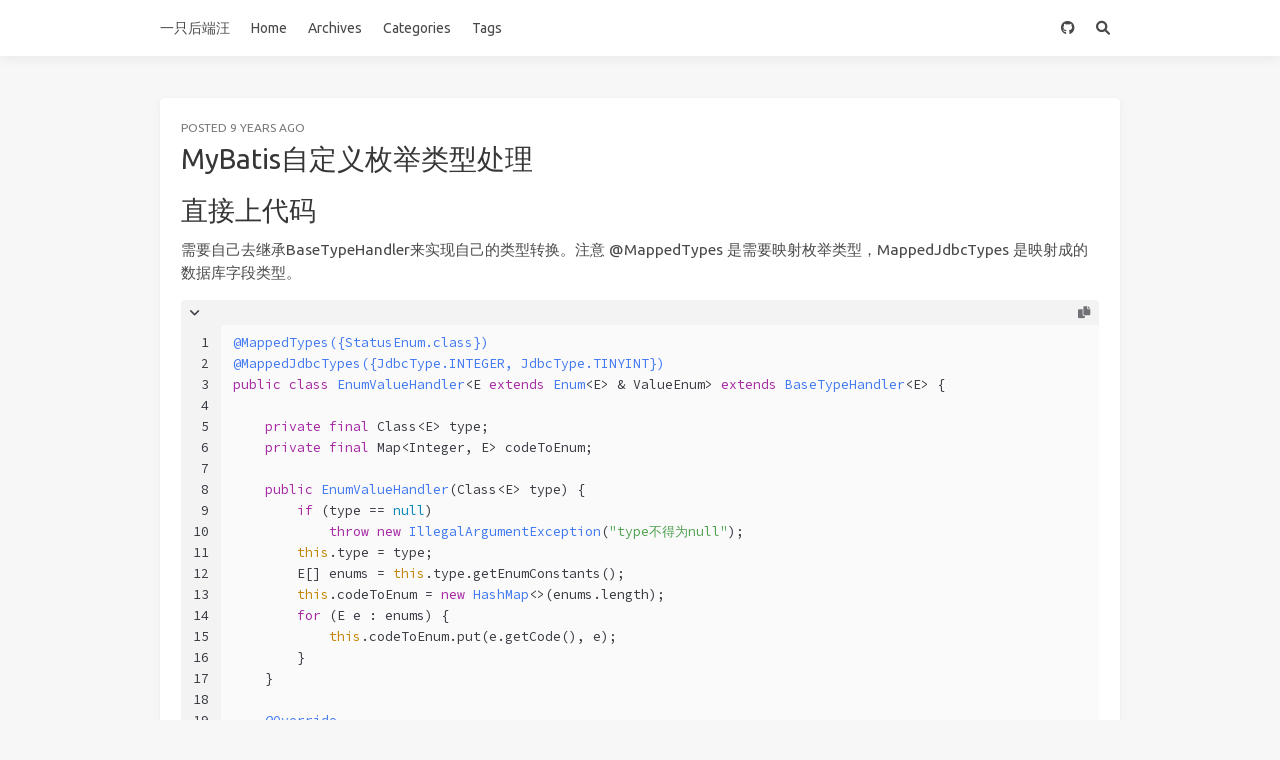

--- FILE ---
content_type: text/html
request_url: http://footmanff.com/2017/05/17/2017-05-17-mybatis-custom-enum-config/
body_size: 22997
content:
<!doctype html>
<html lang="en"><head><meta charset="utf-8"><meta name="viewport" content="width=device-width, initial-scale=1, maximum-scale=1"><meta><title>MyBatis自定义枚举类型处理 - 一只后端汪</title><link rel="manifest" href="/manifest.json"><meta name="application-name" content="一只后端汪"><meta name="msapplication-TileImage" content="/img/favicon.svg"><meta name="apple-mobile-web-app-capable" content="yes"><meta name="apple-mobile-web-app-title" content="一只后端汪"><meta name="apple-mobile-web-app-status-bar-style" content="default"><meta name="description" content="直接上代码需要自己去继承BaseTypeHandler来实现自己的类型转换。注意 @MappedTypes 是需要映射枚举类型，MappedJdbcTypes 是映射成的数据库字段类型。"><meta property="og:type" content="blog"><meta property="og:title" content="MyBatis自定义枚举类型处理"><meta property="og:url" content="http://footmanff.com/2017/05/17/2017-05-17-mybatis-custom-enum-config/"><meta property="og:site_name" content="一只后端汪"><meta property="og:description" content="直接上代码需要自己去继承BaseTypeHandler来实现自己的类型转换。注意 @MappedTypes 是需要映射枚举类型，MappedJdbcTypes 是映射成的数据库字段类型。"><meta property="og:locale" content="en_US"><meta property="og:image" content="http://footmanff.com/img/og_image.png"><meta property="article:published_time" content="2017-05-16T16:00:00.000Z"><meta property="article:modified_time" content="2017-11-25T13:59:56.000Z"><meta property="article:author" content="张阿力"><meta property="article:tag" content="Java"><meta property="twitter:card" content="summary"><meta property="twitter:image:src" content="http://footmanff.com/img/og_image.png"><script type="application/ld+json">{"@context":"https://schema.org","@type":"BlogPosting","mainEntityOfPage":{"@type":"WebPage","@id":"http://footmanff.com/2017/05/17/2017-05-17-mybatis-custom-enum-config/"},"headline":"MyBatis自定义枚举类型处理","image":["http://footmanff.com/img/og_image.png"],"datePublished":"2017-05-16T16:00:00.000Z","dateModified":"2017-11-25T13:59:56.000Z","author":{"@type":"Person","name":"张阿力"},"publisher":{"@type":"Organization","name":"一只后端汪","logo":{"@type":"ImageObject"}},"description":"直接上代码需要自己去继承BaseTypeHandler来实现自己的类型转换。注意 @MappedTypes 是需要映射枚举类型，MappedJdbcTypes 是映射成的数据库字段类型。"}</script><link rel="canonical" href="http://footmanff.com/2017/05/17/2017-05-17-mybatis-custom-enum-config/"><link rel="icon" href="/img/favicon.svg"><link rel="stylesheet" href="https://use.fontawesome.com/releases/v6.0.0/css/all.css"><link rel="stylesheet" href="https://cdn.jsdelivr.net/npm/highlight.js@11.7.0/styles/atom-one-light.css"><link rel="stylesheet" href="https://fonts.googleapis.com/css2?family=Ubuntu:wght@400;600&amp;family=Source+Code+Pro"><link rel="stylesheet" href="/css/default.css"><!--!--><!--!--><!--!--><!--!--><link rel="stylesheet" href="https://cdn.jsdelivr.net/npm/lightgallery@1.10.0/dist/css/lightgallery.min.css"><link rel="stylesheet" href="https://cdn.jsdelivr.net/npm/justifiedGallery@3.8.1/dist/css/justifiedGallery.min.css"><!--!--><!--!--><style>.pace{-webkit-pointer-events:none;pointer-events:none;-webkit-user-select:none;-moz-user-select:none;user-select:none}.pace-inactive{display:none}.pace .pace-progress{background:#3273dc;position:fixed;z-index:2000;top:0;right:100%;width:100%;height:2px}</style><script src="https://cdn.jsdelivr.net/npm/pace-js@1.2.4/pace.min.js"></script><!--!--><!--!--><!-- hexo injector head_end start --><script>
  (function () {
      function switchTab() {
          if (!location.hash) {
            return;
          }

          const id = '#' + CSS.escape(location.hash.substring(1));
          const $tabMenu = document.querySelector(`.tabs a[href="${id}"]`);
          if (!$tabMenu) {
            return;
          }

          const $tabMenuContainer = $tabMenu.parentElement.parentElement;
          Array.from($tabMenuContainer.children).forEach($menu => $menu.classList.remove('is-active'));
          Array.from($tabMenuContainer.querySelectorAll('a'))
              .map($menu => document.getElementById($menu.getAttribute("href").substring(1)))
              .forEach($content => $content.classList.add('is-hidden'));

          if ($tabMenu) {
              $tabMenu.parentElement.classList.add('is-active');
          }
          const $activeTab = document.querySelector(id);
          if ($activeTab) {
              $activeTab.classList.remove('is-hidden');
          }
      }
      switchTab();
      window.addEventListener('hashchange', switchTab, false);
  })();
  </script><!-- hexo injector head_end end --><meta name="generator" content="Hexo 7.2.0"></head><body class="is-1-column"><nav class="navbar navbar-main"><div class="container navbar-container"><div class="navbar-brand justify-content-center"><a class="navbar-item navbar-logo" href="/">一只后端汪</a></div><div class="navbar-menu"><div class="navbar-start"><a class="navbar-item" href="/">Home</a><a class="navbar-item" href="/archives">Archives</a><a class="navbar-item" href="/categories">Categories</a><a class="navbar-item" href="/tags">Tags</a></div><div class="navbar-end"><a class="navbar-item" target="_blank" rel="noopener" title="GitHub" href="https://github.com/footmanFF"><i class="fab fa-github"></i></a><a class="navbar-item search" title="Search" href="javascript:;"><i class="fas fa-search"></i></a></div></div></div></nav><section class="section"><div class="container"><div class="columns"><div class="column order-2 column-main is-12"><div class="card"><article class="card-content article" role="article"><div class="article-meta is-size-7 is-uppercase level is-mobile"><div class="level-left"><span class="level-item">Posted&nbsp;<time dateTime="2017-05-16T16:00:00.000Z" title="2017-5-17 0:00:00">2017-05-17</time></span></div></div><h1 class="title is-3 is-size-4-mobile">MyBatis自定义枚举类型处理</h1><div class="content"><h1 id="直接上代码"><a href="#直接上代码" class="headerlink" title="直接上代码"></a>直接上代码</h1><p>需要自己去继承BaseTypeHandler来实现自己的类型转换。注意 @MappedTypes 是需要映射枚举类型，MappedJdbcTypes 是映射成的数据库字段类型。</p>
<span id="more"></span>

<figure class="highlight java"><table><tr><td class="gutter"><pre><span class="line">1</span><br><span class="line">2</span><br><span class="line">3</span><br><span class="line">4</span><br><span class="line">5</span><br><span class="line">6</span><br><span class="line">7</span><br><span class="line">8</span><br><span class="line">9</span><br><span class="line">10</span><br><span class="line">11</span><br><span class="line">12</span><br><span class="line">13</span><br><span class="line">14</span><br><span class="line">15</span><br><span class="line">16</span><br><span class="line">17</span><br><span class="line">18</span><br><span class="line">19</span><br><span class="line">20</span><br><span class="line">21</span><br><span class="line">22</span><br><span class="line">23</span><br><span class="line">24</span><br><span class="line">25</span><br><span class="line">26</span><br><span class="line">27</span><br><span class="line">28</span><br><span class="line">29</span><br><span class="line">30</span><br><span class="line">31</span><br><span class="line">32</span><br><span class="line">33</span><br><span class="line">34</span><br><span class="line">35</span><br><span class="line">36</span><br><span class="line">37</span><br><span class="line">38</span><br><span class="line">39</span><br><span class="line">40</span><br><span class="line">41</span><br><span class="line">42</span><br><span class="line">43</span><br><span class="line">44</span><br><span class="line">45</span><br><span class="line">46</span><br><span class="line">47</span><br><span class="line">48</span><br><span class="line">49</span><br><span class="line">50</span><br><span class="line">51</span><br><span class="line">52</span><br><span class="line">53</span><br></pre></td><td class="code"><pre><span class="line"><span class="meta">@MappedTypes(&#123;StatusEnum.class&#125;)</span></span><br><span class="line"><span class="meta">@MappedJdbcTypes(&#123;JdbcType.INTEGER, JdbcType.TINYINT&#125;)</span></span><br><span class="line"><span class="keyword">public</span> <span class="keyword">class</span> <span class="title class_">EnumValueHandler</span>&lt;E <span class="keyword">extends</span> <span class="title class_">Enum</span>&lt;E&gt; &amp; ValueEnum&gt; <span class="keyword">extends</span> <span class="title class_">BaseTypeHandler</span>&lt;E&gt; &#123;</span><br><span class="line"></span><br><span class="line">    <span class="keyword">private</span> <span class="keyword">final</span> Class&lt;E&gt; type;</span><br><span class="line">    <span class="keyword">private</span> <span class="keyword">final</span> Map&lt;Integer, E&gt; codeToEnum;</span><br><span class="line"></span><br><span class="line">    <span class="keyword">public</span> <span class="title function_">EnumValueHandler</span><span class="params">(Class&lt;E&gt; type)</span> &#123;</span><br><span class="line">        <span class="keyword">if</span> (type == <span class="literal">null</span>)</span><br><span class="line">            <span class="keyword">throw</span> <span class="keyword">new</span> <span class="title class_">IllegalArgumentException</span>(<span class="string">&quot;type不得为null&quot;</span>);</span><br><span class="line">        <span class="built_in">this</span>.type = type;</span><br><span class="line">        E[] enums = <span class="built_in">this</span>.type.getEnumConstants();</span><br><span class="line">        <span class="built_in">this</span>.codeToEnum = <span class="keyword">new</span> <span class="title class_">HashMap</span>&lt;&gt;(enums.length);</span><br><span class="line">        <span class="keyword">for</span> (E e : enums) &#123;</span><br><span class="line">            <span class="built_in">this</span>.codeToEnum.put(e.getCode(), e);</span><br><span class="line">        &#125;</span><br><span class="line">    &#125;</span><br><span class="line"></span><br><span class="line">    <span class="meta">@Override</span></span><br><span class="line">    <span class="keyword">public</span> <span class="keyword">void</span> <span class="title function_">setNonNullParameter</span><span class="params">(PreparedStatement ps, <span class="type">int</span> i, E parameter, JdbcType jdbcType)</span> <span class="keyword">throws</span> SQLException &#123;</span><br><span class="line">        ps.setInt(i, parameter.getCode());</span><br><span class="line">    &#125;</span><br><span class="line"></span><br><span class="line">    <span class="meta">@Override</span></span><br><span class="line">    <span class="keyword">public</span> E <span class="title function_">getNullableResult</span><span class="params">(ResultSet rs, String columnName)</span> <span class="keyword">throws</span> SQLException &#123;</span><br><span class="line">        <span class="type">int</span> <span class="variable">value</span> <span class="operator">=</span> rs.getInt(columnName);</span><br><span class="line">        <span class="keyword">if</span> (rs.wasNull()) &#123;</span><br><span class="line">            <span class="keyword">return</span> <span class="literal">null</span>;</span><br><span class="line">        &#125;</span><br><span class="line">        <span class="keyword">return</span> codeToEnum.get(value);</span><br><span class="line">    &#125;</span><br><span class="line"></span><br><span class="line">    <span class="meta">@Override</span></span><br><span class="line">    <span class="keyword">public</span> E <span class="title function_">getNullableResult</span><span class="params">(ResultSet rs, <span class="type">int</span> columnIndex)</span> <span class="keyword">throws</span> SQLException &#123;</span><br><span class="line">        <span class="type">int</span> <span class="variable">i</span> <span class="operator">=</span> rs.getInt(columnIndex);</span><br><span class="line">        <span class="keyword">if</span> (rs.wasNull()) &#123;</span><br><span class="line">            <span class="keyword">return</span> <span class="literal">null</span>;</span><br><span class="line">        &#125; <span class="keyword">else</span> &#123;</span><br><span class="line">            <span class="keyword">return</span> codeToEnum.get(i);</span><br><span class="line">        &#125;</span><br><span class="line">    &#125;</span><br><span class="line"></span><br><span class="line">    <span class="meta">@Override</span></span><br><span class="line">    <span class="keyword">public</span> E <span class="title function_">getNullableResult</span><span class="params">(CallableStatement cs, <span class="type">int</span> columnIndex)</span> <span class="keyword">throws</span> SQLException &#123;</span><br><span class="line">        <span class="type">int</span> <span class="variable">i</span> <span class="operator">=</span> cs.getInt(columnIndex);</span><br><span class="line">        <span class="keyword">if</span> (cs.wasNull()) &#123;</span><br><span class="line">            <span class="keyword">return</span> <span class="literal">null</span>;</span><br><span class="line">        &#125; <span class="keyword">else</span> &#123;</span><br><span class="line">            <span class="keyword">return</span> codeToEnum.get(i);</span><br><span class="line">        &#125;</span><br><span class="line">    &#125;</span><br><span class="line"></span><br><span class="line">&#125;</span><br></pre></td></tr></table></figure>

<p>将自定义个TypeHandler注册到MyBatis</p>
<figure class="highlight java"><table><tr><td class="gutter"><pre><span class="line">1</span><br><span class="line">2</span><br><span class="line">3</span><br><span class="line">4</span><br><span class="line">5</span><br><span class="line">6</span><br><span class="line">7</span><br></pre></td><td class="code"><pre><span class="line"><span class="meta">@Bean</span></span><br><span class="line"><span class="keyword">public</span> SqlSessionFactory <span class="title function_">sqlSessionFactory</span><span class="params">()</span> <span class="keyword">throws</span> Exception &#123;</span><br><span class="line">   <span class="type">SqlSessionFactoryBean</span> <span class="variable">sqlSessionFactoryBean</span> <span class="operator">=</span> <span class="keyword">new</span> <span class="title class_">SqlSessionFactoryBean</span>();</span><br><span class="line">   <span class="comment">// ....</span></span><br><span class="line">   sqlSessionFactoryBean.setTypeHandlersPackage(<span class="string">&quot;cn.com.weidai.rdc.dao.handler&quot;</span>);</span><br><span class="line">   <span class="keyword">return</span> sqlSessionFactoryBean.getObject();</span><br><span class="line">&#125;</span><br></pre></td></tr></table></figure>

<p>枚举的接口</p>
<figure class="highlight java"><table><tr><td class="gutter"><pre><span class="line">1</span><br><span class="line">2</span><br><span class="line">3</span><br><span class="line">4</span><br></pre></td><td class="code"><pre><span class="line"><span class="keyword">public</span> <span class="keyword">interface</span> <span class="title class_">ValueEnum</span> &#123;</span><br><span class="line">    <span class="type">int</span> <span class="title function_">getCode</span><span class="params">()</span>;</span><br><span class="line">&#125;</span><br><span class="line"></span><br></pre></td></tr></table></figure>

<p>mapper.xml需要注意的地方，ResultMap配置的时候需要指明字段的jdbcType和javaType</p>
<figure class="highlight xml"><table><tr><td class="gutter"><pre><span class="line">1</span><br><span class="line">2</span><br><span class="line">3</span><br><span class="line">4</span><br><span class="line">5</span><br></pre></td><td class="code"><pre><span class="line"><span class="tag">&lt;<span class="name">resultMap</span> <span class="attr">id</span>=<span class="string">&quot;RuleCoreMap&quot;</span> <span class="attr">type</span>=<span class="string">&quot;RuleCore&quot;</span>&gt;</span></span><br><span class="line">   <span class="tag">&lt;<span class="name">result</span> <span class="attr">property</span>=<span class="string">&quot;id&quot;</span> <span class="attr">column</span>=<span class="string">&quot;id&quot;</span>/&gt;</span></span><br><span class="line">   <span class="tag">&lt;<span class="name">result</span> <span class="attr">property</span>=<span class="string">&quot;ruleName&quot;</span> <span class="attr">column</span>=<span class="string">&quot;rule_name&quot;</span>/&gt;</span></span><br><span class="line">   <span class="tag">&lt;<span class="name">result</span> <span class="attr">property</span>=<span class="string">&quot;ruleStatus&quot;</span> <span class="attr">column</span>=<span class="string">&quot;rule_status&quot;</span> <span class="attr">jdbcType</span>=<span class="string">&quot;INTEGER&quot;</span> <span class="attr">javaType</span>=<span class="string">&quot;xx.xxx.enums.StatusEnum&quot;</span> /&gt;</span></span><br><span class="line"><span class="tag">&lt;/<span class="name">resultMap</span>&gt;</span></span><br></pre></td></tr></table></figure>

<p>查询和写入的时候，同样也要去指定jdbcType</p>
<figure class="highlight plaintext"><table><tr><td class="gutter"><pre><span class="line">1</span><br><span class="line">2</span><br></pre></td><td class="code"><pre><span class="line">insert into xxx values (... #&#123;ruleStatus,jdbcType=INTEGER&#125; ...)</span><br><span class="line">select ... from xxx where xx = #&#123;ruleStatus,jdbcType=INTEGER&#125;</span><br></pre></td></tr></table></figure>

<p>其中查询的时候 jdbcType 必须加上。insert也一样。</p>
</div><div class="article-licensing box"><div class="licensing-title"><p>MyBatis自定义枚举类型处理</p><p><a href="http://footmanff.com/2017/05/17/2017-05-17-mybatis-custom-enum-config/">http://footmanff.com/2017/05/17/2017-05-17-mybatis-custom-enum-config/</a></p></div><div class="licensing-meta level is-mobile"><div class="level-left"><div class="level-item is-narrow"><div><h6>Author</h6><p>张阿力</p></div></div><div class="level-item is-narrow"><div><h6>Posted on</h6><p>2017-05-17</p></div></div><div class="level-item is-narrow"><div><h6>Updated on</h6><p>2017-11-25</p></div></div><div class="level-item is-narrow"><div><h6>Licensed under</h6><p><a class="icons" rel="noopener" target="_blank" title="Creative Commons" href="https://creativecommons.org/"><i class="icon fab fa-creative-commons"></i></a><a class="icons" rel="noopener" target="_blank" title="Attribution" href="https://creativecommons.org/licenses/by/4.0/"><i class="icon fab fa-creative-commons-by"></i></a><a class="icons" rel="noopener" target="_blank" title="Noncommercial" href="https://creativecommons.org/licenses/by-nc/4.0/"><i class="icon fab fa-creative-commons-nc"></i></a></p></div></div></div></div></div><div class="article-tags is-size-7 mb-4"><span class="mr-2">#</span><a class="link-muted mr-2" rel="tag" href="/tags/Java/">Java</a></div><!--!--></article></div><!--!--><nav class="post-navigation mt-4 level is-mobile"><div class="level-start"><a class="article-nav-prev level level-item link-muted" href="/2017/05/20/2016-05-20-about-job/"><i class="level-item fas fa-chevron-left"></i><span class="level-item">对待工作的态度</span></a></div><div class="level-end"><a class="article-nav-next level level-item link-muted" href="/2017/03/23/2017-03-23-db-transcation-isolate-level/"><span class="level-item">数据库隔离级别和各个级别下的缺点</span><i class="level-item fas fa-chevron-right"></i></a></div></nav><!--!--></div><!--!--><div class="column column-right  order-3 is-sticky"><!--!--></div></div></div></section><footer class="footer"><div class="container"><div class="level"><div class="level-start"><a class="footer-logo is-block mb-2" href="/">一只后端汪</a><p class="is-size-7"><span>&copy; 2026 张阿力</span>  Powered by <a href="https://hexo.io/" target="_blank" rel="noopener">Hexo</a> &amp; <a href="https://github.com/ppoffice/hexo-theme-icarus" target="_blank" rel="noopener">Icarus</a></p></div><div class="level-end"><div class="field has-addons"><p class="control"><a class="button is-transparent " target="_blank" rel="noopener" title="浙ICP备18005239号" href="https://beian.miit.gov.cn/">浙ICP备18005239号</a></p></div></div></div></div></footer><script src="https://cdn.jsdelivr.net/npm/jquery@3.3.1/dist/jquery.min.js"></script><script src="https://cdn.jsdelivr.net/npm/moment@2.22.2/min/moment-with-locales.min.js"></script><script src="https://cdn.jsdelivr.net/npm/clipboard@2.0.4/dist/clipboard.min.js" defer></script><script>moment.locale("en");</script><script>var IcarusThemeSettings = {
            article: {
                highlight: {
                    clipboard: true,
                    fold: 'unfolded'
                }
            }
        };</script><script src="/js/column.js"></script><a id="back-to-top" title="Back to top" href="javascript:;"><i class="fas fa-chevron-up"></i></a><script src="/js/back_to_top.js" defer></script><!--!--><!--!--><!--!--><script src="https://cdn.jsdelivr.net/npm/lightgallery@1.10.0/dist/js/lightgallery.min.js" defer></script><script src="https://cdn.jsdelivr.net/npm/justifiedGallery@3.8.1/dist/js/jquery.justifiedGallery.min.js" defer></script><script>window.addEventListener("load", () => {
            if (typeof $.fn.lightGallery === 'function') {
                $('.article').lightGallery({ selector: '.gallery-item' });
            }
            if (typeof $.fn.justifiedGallery === 'function') {
                if ($('.justified-gallery > p > .gallery-item').length) {
                    $('.justified-gallery > p > .gallery-item').unwrap();
                }
                $('.justified-gallery').justifiedGallery();
            }
        });</script><!--!--><!--!--><!--!--><!--!--><!--!--><script src="/js/main.js" defer></script><div class="searchbox"><div class="searchbox-container"><div class="searchbox-header"><div class="searchbox-input-container"><input class="searchbox-input" type="text" placeholder="Type something..."></div><a class="searchbox-close" href="javascript:;">×</a></div><div class="searchbox-body"></div></div></div><script src="/js/insight.js" defer></script><script>document.addEventListener('DOMContentLoaded', function () {
            loadInsight({"contentUrl":"/content.json"}, {"hint":"Type something...","untitled":"(Untitled)","posts":"Posts","pages":"Pages","categories":"Categories","tags":"Tags"});
        });</script></body></html>